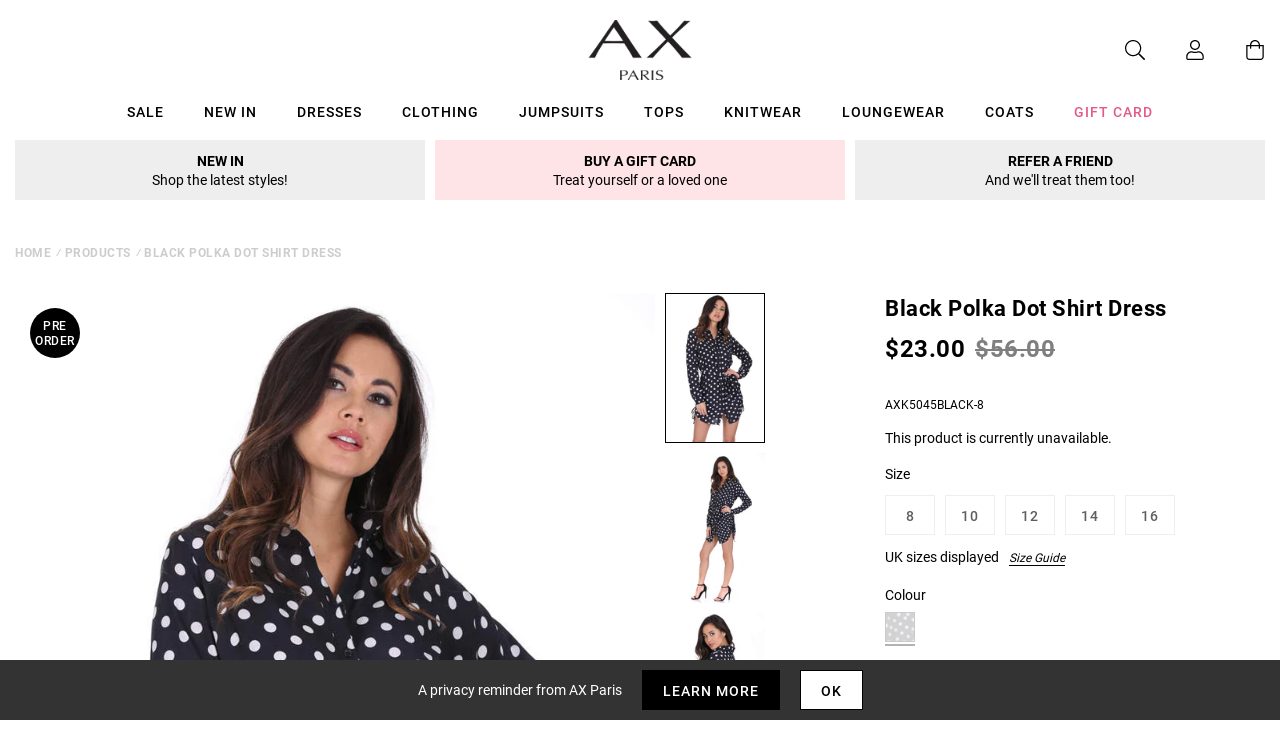

--- FILE ---
content_type: text/javascript; charset=utf-8
request_url: https://us.axparis.com/products/black-polka-dot-shirt-dress.js
body_size: 815
content:
{"id":5956468244641,"title":"Black Polka Dot Shirt Dress","handle":"black-polka-dot-shirt-dress","description":"Make a statement this season in this Black Polka Dot Shirt Dress with\u003cbr\u003e\nside ruched detail. Perfect for any occasion, we'll be pairing with\u003cbr\u003e\nsome simple heels and statement earrings!\u003cbr\u003e\n\u003cbr\u003e\nModel wears: UK 8\/ EU 36\/ US 4\u003cbr\u003e\n\u003cbr\u003e\nModel's height: 180cm\/ 5 9 \u003cbr\u003e\n\u003cbr\u003e\nApprox length from centre back to hem: 95cm\u003cbr\u003e\n\u003cbr\u003e\nFabric composition: 100% Polyester\u003cbr\u003e\n\u003cbr\u003e\nColour: BLACK\u003cbr\u003e\n\u003cbr\u003e\n","published_at":"2018-09-25T03:44:34+01:00","created_at":"2020-12-14T18:12:29+00:00","vendor":"AX Paris","type":"Garment","tags":["Clothing","colour: black-polka-dot-shirt-dress","Day Dresses","Dresses","not-backinstock","Sale","Shirt Dresses","Tops"],"price":2300,"price_min":2300,"price_max":2300,"available":false,"price_varies":false,"compare_at_price":5600,"compare_at_price_min":5600,"compare_at_price_max":5600,"compare_at_price_varies":false,"variants":[{"id":37301700952225,"title":"8","option1":"8","option2":null,"option3":null,"sku":"AXK5045BLACK-8","requires_shipping":true,"taxable":true,"featured_image":null,"available":false,"name":"Black Polka Dot Shirt Dress - 8","public_title":"8","options":["8"],"price":2300,"weight":160,"compare_at_price":5600,"inventory_management":"shopify","barcode":null,"quantity_rule":{"min":1,"max":null,"increment":1},"quantity_price_breaks":[],"requires_selling_plan":false,"selling_plan_allocations":[]},{"id":37301701017761,"title":"10","option1":"10","option2":null,"option3":null,"sku":"AXK5045BLACK-10","requires_shipping":true,"taxable":true,"featured_image":null,"available":false,"name":"Black Polka Dot Shirt Dress - 10","public_title":"10","options":["10"],"price":2300,"weight":160,"compare_at_price":5600,"inventory_management":"shopify","barcode":null,"quantity_rule":{"min":1,"max":null,"increment":1},"quantity_price_breaks":[],"requires_selling_plan":false,"selling_plan_allocations":[]},{"id":37301701083297,"title":"12","option1":"12","option2":null,"option3":null,"sku":"AXK5045BLACK-12","requires_shipping":true,"taxable":true,"featured_image":null,"available":false,"name":"Black Polka Dot Shirt Dress - 12","public_title":"12","options":["12"],"price":2300,"weight":160,"compare_at_price":5600,"inventory_management":"shopify","barcode":null,"quantity_rule":{"min":1,"max":null,"increment":1},"quantity_price_breaks":[],"requires_selling_plan":false,"selling_plan_allocations":[]},{"id":37301701148833,"title":"14","option1":"14","option2":null,"option3":null,"sku":"AXK5045BLACK-14","requires_shipping":true,"taxable":true,"featured_image":null,"available":false,"name":"Black Polka Dot Shirt Dress - 14","public_title":"14","options":["14"],"price":2300,"weight":160,"compare_at_price":5600,"inventory_management":"shopify","barcode":null,"quantity_rule":{"min":1,"max":null,"increment":1},"quantity_price_breaks":[],"requires_selling_plan":false,"selling_plan_allocations":[]},{"id":37301701214369,"title":"16","option1":"16","option2":null,"option3":null,"sku":"AXK5045BLACK-16","requires_shipping":true,"taxable":true,"featured_image":null,"available":false,"name":"Black Polka Dot Shirt Dress - 16","public_title":"16","options":["16"],"price":2300,"weight":160,"compare_at_price":5600,"inventory_management":"shopify","barcode":null,"quantity_rule":{"min":1,"max":null,"increment":1},"quantity_price_breaks":[],"requires_selling_plan":false,"selling_plan_allocations":[]}],"images":["\/\/cdn.shopify.com\/s\/files\/1\/0517\/2638\/5313\/products\/Black-Polka-Dot-Shirt-1.jpg?v=1662032409","\/\/cdn.shopify.com\/s\/files\/1\/0517\/2638\/5313\/products\/Black-Polka-Dot-Shirt-2.jpg?v=1662032409","\/\/cdn.shopify.com\/s\/files\/1\/0517\/2638\/5313\/products\/Black-Polka-Dot-Shirt-3.jpg?v=1662032409","\/\/cdn.shopify.com\/s\/files\/1\/0517\/2638\/5313\/products\/Black-Polka-Dot_20-Shirt-4.jpg?v=1662032409","\/\/cdn.shopify.com\/s\/files\/1\/0517\/2638\/5313\/products\/43148.png?v=1662032409"],"featured_image":"\/\/cdn.shopify.com\/s\/files\/1\/0517\/2638\/5313\/products\/Black-Polka-Dot-Shirt-1.jpg?v=1662032409","options":[{"name":"Title","position":1,"values":["8","10","12","14","16"]}],"url":"\/products\/black-polka-dot-shirt-dress","media":[{"alt":null,"id":28469722284193,"position":1,"preview_image":{"aspect_ratio":0.666,"height":1280,"width":853,"src":"https:\/\/cdn.shopify.com\/s\/files\/1\/0517\/2638\/5313\/products\/Black-Polka-Dot-Shirt-1.jpg?v=1662032409"},"aspect_ratio":0.666,"height":1280,"media_type":"image","src":"https:\/\/cdn.shopify.com\/s\/files\/1\/0517\/2638\/5313\/products\/Black-Polka-Dot-Shirt-1.jpg?v=1662032409","width":853},{"alt":null,"id":28469722316961,"position":2,"preview_image":{"aspect_ratio":0.667,"height":1279,"width":853,"src":"https:\/\/cdn.shopify.com\/s\/files\/1\/0517\/2638\/5313\/products\/Black-Polka-Dot-Shirt-2.jpg?v=1662032409"},"aspect_ratio":0.667,"height":1279,"media_type":"image","src":"https:\/\/cdn.shopify.com\/s\/files\/1\/0517\/2638\/5313\/products\/Black-Polka-Dot-Shirt-2.jpg?v=1662032409","width":853},{"alt":null,"id":28469722349729,"position":3,"preview_image":{"aspect_ratio":0.666,"height":1280,"width":853,"src":"https:\/\/cdn.shopify.com\/s\/files\/1\/0517\/2638\/5313\/products\/Black-Polka-Dot-Shirt-3.jpg?v=1662032409"},"aspect_ratio":0.666,"height":1280,"media_type":"image","src":"https:\/\/cdn.shopify.com\/s\/files\/1\/0517\/2638\/5313\/products\/Black-Polka-Dot-Shirt-3.jpg?v=1662032409","width":853},{"alt":null,"id":28469722382497,"position":4,"preview_image":{"aspect_ratio":0.668,"height":1024,"width":684,"src":"https:\/\/cdn.shopify.com\/s\/files\/1\/0517\/2638\/5313\/products\/Black-Polka-Dot_20-Shirt-4.jpg?v=1662032409"},"aspect_ratio":0.668,"height":1024,"media_type":"image","src":"https:\/\/cdn.shopify.com\/s\/files\/1\/0517\/2638\/5313\/products\/Black-Polka-Dot_20-Shirt-4.jpg?v=1662032409","width":684},{"alt":null,"id":28469722415265,"position":5,"preview_image":{"aspect_ratio":1.0,"height":30,"width":30,"src":"https:\/\/cdn.shopify.com\/s\/files\/1\/0517\/2638\/5313\/products\/43148.png?v=1662032409"},"aspect_ratio":1.0,"height":30,"media_type":"image","src":"https:\/\/cdn.shopify.com\/s\/files\/1\/0517\/2638\/5313\/products\/43148.png?v=1662032409","width":30}],"requires_selling_plan":false,"selling_plan_groups":[]}